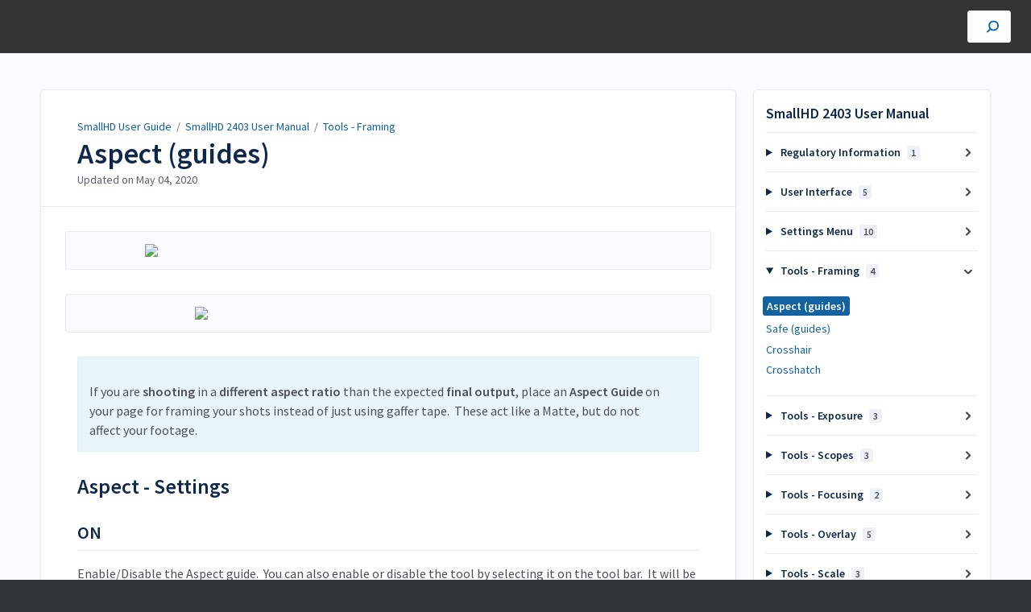

--- FILE ---
content_type: text/html; charset=utf-8
request_url: https://guide.smallhd.com/a/1145926-aspect-guides
body_size: 8562
content:
<!DOCTYPE html>
<html lang="en">
  <head>
    <meta content="IE=edge" http-equiv="X-UA-Compatible">
<meta content="text/html;charset=UTF-8" http-equiv="Content-Type">
<meta content="width=device-width, initial-scale=1" name="viewport">
<meta name="turbo-prefetch" content="false">
<title>Aspect (guides) | SmallHD 2403 User Manual | SmallHD User Guide</title>
<meta name='description' content=''>

  <meta name="csrf-param" content="authenticity_token" />
<meta name="csrf-token" content="G-vZN5dk2PKMlCF7uueNAb7w5sJCA-LHOGNwgIoHnBcaXCnQcVDoG3bdezuBiyeOKf_Wy6G7TafeCQ3gvKEqaw" />
  <meta name="csp-nonce" />

<link rel="stylesheet" href="https://fonts.googleapis.com/css?family=Source+Sans+Pro:300,400,400i,600" />
<link rel="stylesheet" crossorigin="anonymous" href="https://assets.screensteps.com/assets/themes/v3/site-e01975c7.css" data-turbo-track="reload" integrity="sha384-oC3kEflgqPj3aqsTPjuwuK1tRl/m9JfT8ughP/7WvzIR+4WK79lWIK7KbpTXRvAe" />
  <link href="https://media.screensteps.com/favicons/images/000/017/017/original/smallhd-favicon.png" rel="icon">
<script src="https://assets.screensteps.com/assets/jquery-9eb95fa6.js" crossorigin="anonymous" integrity="sha384-ZvpUoO/+PpLXR1lu4jmpXWu80pZlYUAfxl5NsBMWOEPSjUn/6Z/hRTt8+pR6L4N2"></script>
<script src="https://assets.screensteps.com/assets/application-b9655710.js" crossorigin="anonymous" defer="defer" data-turbo-track="reload" integrity="sha384-w+rw0s+RN+i7K0ttxDr43yp8spD6kqKioi4wpXPpRDI3xr/E3iTNXcn012A5YpBE"></script>



<style id="customSettings" title="customSettings">
  :root {
    --accent-color:                      #fcb13f;
    --article-count-background:          #e9ecef;
    --article-count-text:                #36393b;
    --continue-button-color:             #45abf9;
    --continue-button-text-color:        #ffffff;
    --continue-button-hover-color:       #1f96f8;
    --continue-button-border-color:      #1f96f8;
    --finished-button-color:             #45abf9;
    --finished-button-text-color:        #ffffff;
    --finished-button-hover-color:       #1F96F8;
    --finished-button-border-color:      #1f96f8;
    --foldable-section-background-color: #f6fbff;
    --foldable-section-hover-color:      #e3f2fe;
    --foldable-section-text-color:       #36393b;
    --footer-background-color:           #2f3535;
    --footer-text-color:                 #a7aeb2;
    --header-color:                      #0f284a;
    --link-color:                        #1261a1;
    --link-hover-color:                  #193145;
    --manual-title-color:                #ffffff;
    --nav-breadcrumb-color:              #ffffff;
    --nav-breadcrumb-hover-color:        #3ea9fc;
    --nav-color:                         #1f96f8;
    --nav-hover-color:                   #ffffff;
    --text-color:                        #4d5157;
    --text-color-light:                  #5b616d;
    --tile-color:                        #0f284a;
    --tile-text-color:                   #ffffff;
    --workflow-border-color:             #4a7fc8;

    --linear-gradient:                   linear-gradient(to right, #333333, #333333);
    --hero-background-image:             linear-gradient(to right, #333333, #333333);
    --text-container-opacity:            1.0;

    --logo-url:                          url(https://media.screensteps.com/account_assets/c49fe3e8c9/files/000/004/040/original/SmallHD_Horizontal%20Lockup_White.png);
    --logo-size:                         90%;
  }


</style>



  </head>
  <body id="body" class="site-article compact-toc" data-content-template="2019" data-controller="toaster">
    <header class="header header--gradient" data-controller="header">
  <div class="header__content">
    <button id="skip-to-main-content" aria-label="Skip to content" class="skip-to-main-content" tabindex="1" data-action="header#skipToContent">
      Skip to content
    </button>

    <h1 class="header__logo header__logo--image">
      <a role="button" tabindex="2" href="/">
        SmallHD User Guide
</a></h1>
      <turbo-frame data-turbo-permanent="true" id="header_nav" src="/header_nav" target="_top"></turbo-frame>

      <div class="header__search">
        <label
          for="cb-search"
          class="header__search-toggle">
          <span class="hidden">Search guides and tutorials...</span>
          <svg xmlns="http://www.w3.org/2000/svg" width="24" height="24" viewBox="0 0 24 24" role="img"><path d="M7.585 18.489L2.504 23.57A1.467 1.467 0 0 1 .43 21.496l5.081-5.081a10.22 10.22 0 0 1-2.044-6.149C3.467 4.596 8.064 0 13.734 0 19.404 0 24 4.596 24 10.266s-4.596 10.267-10.266 10.267a10.22 10.22 0 0 1-6.149-2.044zm6.149-.895a7.328 7.328 0 1 0 0-14.655 7.328 7.328 0 0 0 0 14.655z" fill="#3EA9FC" fill-rule="nonzero"></path></svg>
        </label>
        <input type="checkbox" id="cb-search" class="header__search-cb hidden" aria-hidden="true" />
        <form class="searchbar" role="search" action="/searches" accept-charset="UTF-8" method="get">
          <label for="text" class="hidden">Search guides and tutorials...</label>
          <input type="search" name="text" id="text" class="searchbar__input" placeholder="Search guides and tutorials..." autocomplete="off" data-action="quicksearch#search search-suggestions#search" aria-label="Search" tabindex="3" />
          <span class="searchbar__icon">
            <button value="Search" class="searchbar__wrapper" aria-label="Search" tabindex="4"><svg xmlns="http://www.w3.org/2000/svg" width="24" height="24" viewBox="0 0 24 24" role="img"><path d="M7.585 18.489L2.504 23.57A1.467 1.467 0 0 1 .43 21.496l5.081-5.081a10.22 10.22 0 0 1-2.044-6.149C3.467 4.596 8.064 0 13.734 0 19.404 0 24 4.596 24 10.266s-4.596 10.267-10.266 10.267a10.22 10.22 0 0 1-6.149-2.044zm6.149-.895a7.328 7.328 0 1 0 0-14.655 7.328 7.328 0 0 0 0 14.655z" fill="#3EA9FC" fill-rule="nonzero"></path></svg></button>
          </span>
            <div class="typeahead__wrapper" data-turbo-temporary>
  <ul class="typeahead__list" data-search-suggestions-target="results">
  </ul>
</div>


</form>      </div>
  </div>
</header>



    
<!-- 1 -->
<main class="main padding-top-md padding-bottom-lg--bp-md">
  <div class="container container--lg columns">
      <div aria-hidden="true" hidden class="sidebar sidebar--right sidebar--sm"></div>
    <div class="content" tabindex="-1" data-screensteps-article>
      <div class="article card ">
        <div class="article__header">
          <div class="breadcrumbs" role="navigation" aria-label="breadcrumb">
            <a class="breadcrumbs__item" href="/">SmallHD User Guide</a>
              &nbsp;/&nbsp;
                <a class="breadcrumbs__item" href="/m/shd2403">SmallHD 2403 User Manual</a>
                &nbsp;/&nbsp;
                <a class="breadcrumbs__item" href="/m/shd2403/c/305236">Tools - Framing</a>
          </div>
          <h1 class="article__title" tabindex="0">
            Aspect (guides)
          </h1>
          <p class="article__subtitle">
          <span class="article__subtitle_date">Updated on <time datetime="2020-05-04T15:06:04Z" data-local="time" data-format="%b %d, %Y">May 04, 2020</time></span>
          </p>
        </div>
        
<div class="article__content screensteps-article-content" data-controller="article photoswipe" data-article-id="1145926" data-article-type-id="0" data-space-id="18947" data-manual-id="90611" data-workflow="false" data-article-rewrite-links-value="true" data-article-base-path-value="/" data-photoswipe-article-id-value="1145926" data-article-author-action-outlet=".nav__item" data-checklist-article-id-value="1145926" data-workflow-article-id-value="1145926">
  
              <div class="screensteps-steps" data-role="steps-container" >
                    <div class="image">
  <img width="604" height="74" style="max-width: min(100%, 604px);" loading="lazy" data-action="click->photoswipe#open" data-photoswipe-target="photo" data-srcset="https://media.screensteps.com/image_assets/assets/001/127/843/original/cce598d6-f627-44da-b886-d96f62d29e01.png 604w" data-src="https://media.screensteps.com/image_assets/assets/001/127/843/original/cce598d6-f627-44da-b886-d96f62d29e01.png" data-sizes="auto" class="clickable lazyload" src="https://media.screensteps.com/image_assets/assets/001/127/843/original/cce598d6-f627-44da-b886-d96f62d29e01.png">
</div>

    <div class="image">
  <img width="480" height="270" style="max-width: min(100%, 480px);" loading="lazy" data-action="click->photoswipe#open" data-photoswipe-target="photo" class="clickable" src="https://media.screensteps.com/image_assets/assets/001/265/109/original/6098aa76-af07-4db3-bfb7-85fbb2536ff0.gif">
</div>

    <div class="instructions screensteps-textblock screensteps-wrapper--introduction screensteps-wrapper" tabindex="0" role="status" aria-label="introduction">
  <div id="text-content_63FC3800-ABAE-0135-51B0-06467EE270FA" class="text-block-content">
    <p>If you are <strong>shooting</strong> in a <strong>different aspect ratio</strong> than the expected <strong>final output</strong>, place an <strong>Aspect Guide</strong> on your page for framing your shots instead of just using gaffer tape. &nbsp;These act like a Matte, but do not affect your footage. &nbsp;</p>
  </div>
</div>
      <div class="step step-depth-1" data-step-uuid="63FE44B0-ABAE-0135-51C8-06467EE270FA">
      <h2 id="focus-assist-settings" tabindex="0">
        <a class="screensteps-anchor" tabindex="-1" aria-hidden="true" data-turbo="false" href="#focus-assist-settings"><svg xmlns="http://www.w3.org/2000/svg" width="16" height="16" viewBox="0 0 20 20" enable-background="new 0 0 20 20" role="img" aria-labelledby="aey3h30yzq96jb70aqg9expy0dkbe1s9"><title id="aey3h30yzq96jb70aqg9expy0dkbe1s9">Heading anchor</title><path d="M7.859 14.691l-.81.805c-.701.695-1.843.695-2.545 0-.336-.334-.521-.779-.521-1.252s.186-.916.521-1.252l2.98-2.955c.617-.613 1.779-1.515 2.626-.675.389.386 1.016.384 1.403-.005.385-.389.383-1.017-.006-1.402-1.438-1.428-3.566-1.164-5.419.675l-2.98 2.956c-.715.709-1.108 1.654-1.108 2.658 0 1.006.394 1.949 1.108 2.658.736.73 1.702 1.096 2.669 1.096.967 0 1.934-.365 2.669-1.096l.811-.805c.389-.385.391-1.012.005-1.4-.387-.388-1.014-.39-1.403-.006zm9.032-11.484c-1.547-1.534-3.709-1.617-5.139-.197l-1.009 1.002c-.389.386-.392 1.013-.006 1.401.386.389 1.013.391 1.402.005l1.01-1.001c.74-.736 1.711-.431 2.346.197.336.335.522.779.522 1.252s-.186.917-.522 1.251l-3.18 3.154c-1.454 1.441-2.136.766-2.427.477-.389-.386-1.016-.383-1.401.005-.386.389-.384 1.017.005 1.401.668.662 1.43.99 2.228.99.977 0 2.01-.492 2.993-1.467l3.18-3.153c.712-.71 1.107-1.654 1.107-2.658 0-1.005-.395-1.949-1.109-2.659z"></path></svg></a>
        Aspect - Settings
</h2>        <div class="step step-depth-2 child-step" data-step-uuid="63FE5920-ABAE-0135-51C9-06467EE270FA">
      <h3 id="on" tabindex="0">
        <a class="screensteps-anchor" tabindex="-1" aria-hidden="true" data-turbo="false" href="#on"><svg xmlns="http://www.w3.org/2000/svg" width="16" height="16" viewBox="0 0 20 20" enable-background="new 0 0 20 20" role="img" aria-labelledby="ajor009bgjwywmk4hb66gn5urv0n8q5h"><title id="ajor009bgjwywmk4hb66gn5urv0n8q5h">Heading anchor</title><path d="M7.859 14.691l-.81.805c-.701.695-1.843.695-2.545 0-.336-.334-.521-.779-.521-1.252s.186-.916.521-1.252l2.98-2.955c.617-.613 1.779-1.515 2.626-.675.389.386 1.016.384 1.403-.005.385-.389.383-1.017-.006-1.402-1.438-1.428-3.566-1.164-5.419.675l-2.98 2.956c-.715.709-1.108 1.654-1.108 2.658 0 1.006.394 1.949 1.108 2.658.736.73 1.702 1.096 2.669 1.096.967 0 1.934-.365 2.669-1.096l.811-.805c.389-.385.391-1.012.005-1.4-.387-.388-1.014-.39-1.403-.006zm9.032-11.484c-1.547-1.534-3.709-1.617-5.139-.197l-1.009 1.002c-.389.386-.392 1.013-.006 1.401.386.389 1.013.391 1.402.005l1.01-1.001c.74-.736 1.711-.431 2.346.197.336.335.522.779.522 1.252s-.186.917-.522 1.251l-3.18 3.154c-1.454 1.441-2.136.766-2.427.477-.389-.386-1.016-.383-1.401.005-.386.389-.384 1.017.005 1.401.668.662 1.43.99 2.228.99.977 0 2.01-.492 2.993-1.467l3.18-3.153c.712-.71 1.107-1.654 1.107-2.658 0-1.005-.395-1.949-1.109-2.659z"></path></svg></a>
        ON
</h3>      <div class="instructions screensteps-textblock" tabindex="0">
  <div id="text-content_63FE8050-ABAE-0135-51CB-06467EE270FA" class="text-block-content">
    <p>Enable/Disable the Aspect guide. &nbsp;You can also enable or disable the tool by selecting it on the tool bar. &nbsp;It will be Green when enabled &nbsp;and Grey when disabled.</p>
  </div>
</div>
</div>
        <div class="step step-depth-2 child-step" data-step-uuid="f610a602-ec7e-4e96-9dff-3edc841dba5f">
      <h3 id="ratio" tabindex="0">
        <a class="screensteps-anchor" tabindex="-1" aria-hidden="true" data-turbo="false" href="#ratio"><svg xmlns="http://www.w3.org/2000/svg" width="16" height="16" viewBox="0 0 20 20" enable-background="new 0 0 20 20" role="img" aria-labelledby="atu99zgv3jrdazrmnm47pzl0gl5i6lq3"><title id="atu99zgv3jrdazrmnm47pzl0gl5i6lq3">Heading anchor</title><path d="M7.859 14.691l-.81.805c-.701.695-1.843.695-2.545 0-.336-.334-.521-.779-.521-1.252s.186-.916.521-1.252l2.98-2.955c.617-.613 1.779-1.515 2.626-.675.389.386 1.016.384 1.403-.005.385-.389.383-1.017-.006-1.402-1.438-1.428-3.566-1.164-5.419.675l-2.98 2.956c-.715.709-1.108 1.654-1.108 2.658 0 1.006.394 1.949 1.108 2.658.736.73 1.702 1.096 2.669 1.096.967 0 1.934-.365 2.669-1.096l.811-.805c.389-.385.391-1.012.005-1.4-.387-.388-1.014-.39-1.403-.006zm9.032-11.484c-1.547-1.534-3.709-1.617-5.139-.197l-1.009 1.002c-.389.386-.392 1.013-.006 1.401.386.389 1.013.391 1.402.005l1.01-1.001c.74-.736 1.711-.431 2.346.197.336.335.522.779.522 1.252s-.186.917-.522 1.251l-3.18 3.154c-1.454 1.441-2.136.766-2.427.477-.389-.386-1.016-.383-1.401.005-.386.389-.384 1.017.005 1.401.668.662 1.43.99 2.228.99.977 0 2.01-.492 2.993-1.467l3.18-3.153c.712-.71 1.107-1.654 1.107-2.658 0-1.005-.395-1.949-1.109-2.659z"></path></svg></a>
        RATIO
</h3>      <div class="instructions screensteps-textblock" tabindex="0">
  <div id="text-content_bb5ec0b8-fc13-4e4b-8505-2c6ead734cc4" class="text-block-content">
    <p>Select the aspect ratio you wish to visualize with the guide.&nbsp;&nbsp;There are several presets that you can use. &nbsp;If none of these meet your needs, you can create your own with the Custom setting if using a non-standard ratio.<br><br>Custom Ratio (x.xx : 1) will open two new menu options:<br>WIDTH - This sill translate as a % from left to right. &nbsp;<br>HEIGHT - This will translate as a % from top to bottom of the frame. </p>
  </div>
</div>
        <div class="step step-depth-3 child-step" data-step-uuid="f4ff27be-42bd-446e-bf0e-307ecd155e4d">
      <h4 id="width" tabindex="0">
        <a class="screensteps-anchor" tabindex="-1" aria-hidden="true" data-turbo="false" href="#width"><svg xmlns="http://www.w3.org/2000/svg" width="16" height="16" viewBox="0 0 20 20" enable-background="new 0 0 20 20" role="img" aria-labelledby="a9vk9p58df49bxcv3pfz5u92gwsub70q"><title id="a9vk9p58df49bxcv3pfz5u92gwsub70q">Heading anchor</title><path d="M7.859 14.691l-.81.805c-.701.695-1.843.695-2.545 0-.336-.334-.521-.779-.521-1.252s.186-.916.521-1.252l2.98-2.955c.617-.613 1.779-1.515 2.626-.675.389.386 1.016.384 1.403-.005.385-.389.383-1.017-.006-1.402-1.438-1.428-3.566-1.164-5.419.675l-2.98 2.956c-.715.709-1.108 1.654-1.108 2.658 0 1.006.394 1.949 1.108 2.658.736.73 1.702 1.096 2.669 1.096.967 0 1.934-.365 2.669-1.096l.811-.805c.389-.385.391-1.012.005-1.4-.387-.388-1.014-.39-1.403-.006zm9.032-11.484c-1.547-1.534-3.709-1.617-5.139-.197l-1.009 1.002c-.389.386-.392 1.013-.006 1.401.386.389 1.013.391 1.402.005l1.01-1.001c.74-.736 1.711-.431 2.346.197.336.335.522.779.522 1.252s-.186.917-.522 1.251l-3.18 3.154c-1.454 1.441-2.136.766-2.427.477-.389-.386-1.016-.383-1.401.005-.386.389-.384 1.017.005 1.401.668.662 1.43.99 2.228.99.977 0 2.01-.492 2.993-1.467l3.18-3.153c.712-.71 1.107-1.654 1.107-2.658 0-1.005-.395-1.949-1.109-2.659z"></path></svg></a>
        STYLE
</h4>      <div class="instructions screensteps-textblock" tabindex="0">
  <div id="text-content_a13fd492-1832-4628-a560-394e0c9331a7" class="text-block-content">
    <p>You have two options. &nbsp;<br>MATTE - &nbsp; will give you "bars" over the top of the image.<br>LINE - Will have a 2-3 Pixel line, like a guide line, showing you the edges of the aspect you have selected.</p>
  </div>
</div>
</div>
</div>
      <div class="instructions screensteps-textblock" tabindex="0">
  <div id="text-content_8f67f71b-fcce-49b5-9b40-ca04d8adad39" class="text-block-content">
    <p>*Line style may be more helpful when needing to see very clearly what is outside the active area as it will not get ‘painted’ over as it does with solid color.</p>
  </div>
</div>
        <div class="step step-depth-2 child-step" data-step-uuid="6bd8e219-114b-4999-be2c-c7e918c85178">
      <h3 id="color" tabindex="0">
        <a class="screensteps-anchor" tabindex="-1" aria-hidden="true" data-turbo="false" href="#color"><svg xmlns="http://www.w3.org/2000/svg" width="16" height="16" viewBox="0 0 20 20" enable-background="new 0 0 20 20" role="img" aria-labelledby="a5x5zfncty843epe7b6p30xwjj9qd3hj"><title id="a5x5zfncty843epe7b6p30xwjj9qd3hj">Heading anchor</title><path d="M7.859 14.691l-.81.805c-.701.695-1.843.695-2.545 0-.336-.334-.521-.779-.521-1.252s.186-.916.521-1.252l2.98-2.955c.617-.613 1.779-1.515 2.626-.675.389.386 1.016.384 1.403-.005.385-.389.383-1.017-.006-1.402-1.438-1.428-3.566-1.164-5.419.675l-2.98 2.956c-.715.709-1.108 1.654-1.108 2.658 0 1.006.394 1.949 1.108 2.658.736.73 1.702 1.096 2.669 1.096.967 0 1.934-.365 2.669-1.096l.811-.805c.389-.385.391-1.012.005-1.4-.387-.388-1.014-.39-1.403-.006zm9.032-11.484c-1.547-1.534-3.709-1.617-5.139-.197l-1.009 1.002c-.389.386-.392 1.013-.006 1.401.386.389 1.013.391 1.402.005l1.01-1.001c.74-.736 1.711-.431 2.346.197.336.335.522.779.522 1.252s-.186.917-.522 1.251l-3.18 3.154c-1.454 1.441-2.136.766-2.427.477-.389-.386-1.016-.383-1.401.005-.386.389-.384 1.017.005 1.401.668.662 1.43.99 2.228.99.977 0 2.01-.492 2.993-1.467l3.18-3.153c.712-.71 1.107-1.654 1.107-2.658 0-1.005-.395-1.949-1.109-2.659z"></path></svg></a>
        Color
</h3>      <div class="instructions screensteps-textblock" tabindex="0">
  <div id="text-content_8191b3f9-65de-4f92-a824-ad44330e2da7" class="text-block-content">
    <p>Define the color of the overlay area if using ‘MATTE’ style or define the color of the border when using ‘LINE’ <a href="#style" target="">style</a>.</p>
  </div>
</div>
</div>
        <div class="step step-depth-2 child-step" data-step-uuid="94c9c03a-fa10-47e9-911d-9cf5eafdb8ed">
      <h3 id="opacity" tabindex="0">
        <a class="screensteps-anchor" tabindex="-1" aria-hidden="true" data-turbo="false" href="#opacity"><svg xmlns="http://www.w3.org/2000/svg" width="16" height="16" viewBox="0 0 20 20" enable-background="new 0 0 20 20" role="img" aria-labelledby="aaiiihn4oobhfirbvmkysep6opuwkxjq"><title id="aaiiihn4oobhfirbvmkysep6opuwkxjq">Heading anchor</title><path d="M7.859 14.691l-.81.805c-.701.695-1.843.695-2.545 0-.336-.334-.521-.779-.521-1.252s.186-.916.521-1.252l2.98-2.955c.617-.613 1.779-1.515 2.626-.675.389.386 1.016.384 1.403-.005.385-.389.383-1.017-.006-1.402-1.438-1.428-3.566-1.164-5.419.675l-2.98 2.956c-.715.709-1.108 1.654-1.108 2.658 0 1.006.394 1.949 1.108 2.658.736.73 1.702 1.096 2.669 1.096.967 0 1.934-.365 2.669-1.096l.811-.805c.389-.385.391-1.012.005-1.4-.387-.388-1.014-.39-1.403-.006zm9.032-11.484c-1.547-1.534-3.709-1.617-5.139-.197l-1.009 1.002c-.389.386-.392 1.013-.006 1.401.386.389 1.013.391 1.402.005l1.01-1.001c.74-.736 1.711-.431 2.346.197.336.335.522.779.522 1.252s-.186.917-.522 1.251l-3.18 3.154c-1.454 1.441-2.136.766-2.427.477-.389-.386-1.016-.383-1.401.005-.386.389-.384 1.017.005 1.401.668.662 1.43.99 2.228.99.977 0 2.01-.492 2.993-1.467l3.18-3.153c.712-.71 1.107-1.654 1.107-2.658 0-1.005-.395-1.949-1.109-2.659z"></path></svg></a>
        Opacity
</h3>      <div class="instructions screensteps-textblock" tabindex="0">
  <div id="text-content_1d42bf66-4b43-4a4f-b901-b0b6831b97a9" class="text-block-content">
    <p>Adjusts the opacity/transparency of the matte area or line borders depending on the chosen <a href="#style" target="">Style</a>.</p>
  </div>
</div>
</div>
</div>
      <div class="step step-depth-1" data-step-uuid="63FD1F70-ABAE-0135-51BA-06467EE270FA">
      <h2 id="focus-assist-quick-start" tabindex="0">
        <a class="screensteps-anchor" tabindex="-1" aria-hidden="true" data-turbo="false" href="#focus-assist-quick-start"><svg xmlns="http://www.w3.org/2000/svg" width="16" height="16" viewBox="0 0 20 20" enable-background="new 0 0 20 20" role="img" aria-labelledby="af0awjg63s0byu4wjlgekj9n4cv1xoq"><title id="af0awjg63s0byu4wjlgekj9n4cv1xoq">Heading anchor</title><path d="M7.859 14.691l-.81.805c-.701.695-1.843.695-2.545 0-.336-.334-.521-.779-.521-1.252s.186-.916.521-1.252l2.98-2.955c.617-.613 1.779-1.515 2.626-.675.389.386 1.016.384 1.403-.005.385-.389.383-1.017-.006-1.402-1.438-1.428-3.566-1.164-5.419.675l-2.98 2.956c-.715.709-1.108 1.654-1.108 2.658 0 1.006.394 1.949 1.108 2.658.736.73 1.702 1.096 2.669 1.096.967 0 1.934-.365 2.669-1.096l.811-.805c.389-.385.391-1.012.005-1.4-.387-.388-1.014-.39-1.403-.006zm9.032-11.484c-1.547-1.534-3.709-1.617-5.139-.197l-1.009 1.002c-.389.386-.392 1.013-.006 1.401.386.389 1.013.391 1.402.005l1.01-1.001c.74-.736 1.711-.431 2.346.197.336.335.522.779.522 1.252s-.186.917-.522 1.251l-3.18 3.154c-1.454 1.441-2.136.766-2.427.477-.389-.386-1.016-.383-1.401.005-.386.389-.384 1.017.005 1.401.668.662 1.43.99 2.228.99.977 0 2.01-.492 2.993-1.467l3.18-3.153c.712-.71 1.107-1.654 1.107-2.658 0-1.005-.395-1.949-1.109-2.659z"></path></svg></a>
        Aspect - Quick Start
</h2>      <div class="instructions screensteps-textblock screensteps-wrapper--introduction screensteps-wrapper" tabindex="0" role="status" aria-label="introduction">
  <div id="text-content_63FD31E0-ABAE-0135-51BB-06467EE270FA" class="text-block-content">
    <p>For this example we will be preparing for a <strong>cinemascope (2.39:1)</strong> aspect ratio while filming in standard <strong>16x9</strong>. &nbsp;This means we wish to visualize the top and bottom of the image being cropped for the final product via <strong>Aspect Guides</strong>.</p>
  </div>
</div>
      <div class="instructions screensteps-textblock" tabindex="0">
  <div id="text-content_63FD4630-ABAE-0135-51BC-06467EE270FA" class="text-block-content">
    <p>From any page, <strong>click the joystick</strong> or <strong>tap the screen</strong> on a touchscreen monitor and select <strong>‘Add New Tool’</strong></p>
  </div>
</div>
      <div class="image">
  <img width="445" height="179" style="max-width: min(100%, 445px);" loading="lazy" data-action="click->photoswipe#open" data-photoswipe-target="photo" data-srcset="https://media.screensteps.com/image_assets/assets/001/265/137/original/b72909b6-a974-413e-b55f-f2930b63303b.png 445w" data-src="https://media.screensteps.com/image_assets/assets/001/265/137/original/b72909b6-a974-413e-b55f-f2930b63303b.png" data-sizes="auto" class="clickable lazyload" src="https://media.screensteps.com/image_assets/assets/001/265/137/original/b72909b6-a974-413e-b55f-f2930b63303b.png">
</div>

      <div class="instructions screensteps-textblock" tabindex="0">
  <div id="text-content_2abffa2a-21ee-486f-b9d0-b409d149dc75" class="text-block-content">
    <p>Navigate to <span style="color:rgb(255,0,0);"><strong>Frame</strong></span> &gt; <span style="color:rgb(255,0,0);"><strong>Aspect</strong></span> and select the <span style="color:rgb(255,0,0);"><strong>'+'</strong></span> to add it to the current page.</p>
  </div>
</div>
      <div class="image">
  <img width="692" height="391" style="max-width: min(100%, 692px);" loading="lazy" data-action="click->photoswipe#open" data-photoswipe-target="photo" data-srcset="https://media.screensteps.com/image_assets/assets/001/265/139/original/f668a29a-b4f2-42b6-aa92-d8cdf6736484.png 692w" data-src="https://media.screensteps.com/image_assets/assets/001/265/139/original/f668a29a-b4f2-42b6-aa92-d8cdf6736484.png" data-sizes="auto" class="clickable lazyload" src="https://media.screensteps.com/image_assets/assets/001/265/139/original/f668a29a-b4f2-42b6-aa92-d8cdf6736484.png">
</div>

      <div class="instructions screensteps-textblock" tabindex="0">
  <div id="text-content_63FD6E90-ABAE-0135-51BE-06467EE270FA" class="text-block-content">
    <p>Once added you can <strong>edit</strong> the settings by <span style="color:rgb(255,0,0);"><strong>navigating right</strong></span> or <span style="color:rgb(255,0,0);"><strong>tapping the right arrow</strong></span> when ‘Aspect’ is highlighted.</p>
  </div>
</div>
      <div class="image">
  <a tabindex="-1" data-photoswipe-target="photo" data-action="photoswipe#open" data-width="948" data-height="535" data-image-id="1265135" href="https://media.screensteps.com/image_assets/assets/001/265/135/original/a06760bf-c89a-4fd0-91bd-f640b6acc815.png"><img width="948" height="535" style="max-width: min(100%, 948px);" loading="lazy" data-srcset="https://media.screensteps.com/image_assets/assets/001/265/135/original/a06760bf-c89a-4fd0-91bd-f640b6acc815.png 948w" data-src="https://media.screensteps.com/image_assets/assets/001/265/135/original/a06760bf-c89a-4fd0-91bd-f640b6acc815.png" data-sizes="auto" class=" lazyload" src="https://media.screensteps.com/image_assets/assets/001/265/135/original/a06760bf-c89a-4fd0-91bd-f640b6acc815.png"><span class="preview_image" aria-label="Zoom image: "></span></a>
</div>

      <div class="instructions screensteps-textblock" tabindex="0">
  <div id="text-content_63FD95E0-ABAE-0135-51C0-06467EE270FA" class="text-block-content">
    <p>The <strong>default</strong> setting is for previewing a <strong>4:3</strong> aspect ratio for older TVs. &nbsp;Select <span style="color:rgb(255,0,0);"><strong>'Ratio'</strong></span> and change it to <span style="color:rgb(255,0,0);"><strong>2:39</strong></span> to see the black bars switch to a horizontal configuration.</p>
  </div>
</div>
      <div class="image">
  <img width="665" height="376" style="max-width: min(100%, 665px);" loading="lazy" data-action="click->photoswipe#open" data-photoswipe-target="photo" data-srcset="https://media.screensteps.com/image_assets/assets/001/265/148/original/f3a2c8c6-6601-499e-9116-13f494fff2b2.png 665w" data-src="https://media.screensteps.com/image_assets/assets/001/265/148/original/f3a2c8c6-6601-499e-9116-13f494fff2b2.png" data-sizes="auto" class="clickable lazyload" src="https://media.screensteps.com/image_assets/assets/001/265/148/original/f3a2c8c6-6601-499e-9116-13f494fff2b2.png">
</div>

      <div class="instructions screensteps-textblock" tabindex="0">
  <div id="text-content_63FDBC90-ABAE-0135-51C2-06467EE270FA" class="text-block-content">
    <p>By default the bars are set to 50% opacity; adjust <strong>'style'</strong> and <strong>'opacity'</strong> to taste for whatever you find most viewable. &nbsp;Here I set the opacity to 80% to keep the off-screen areas from being distracting.</p>
  </div>
</div>
      <div class="instructions screensteps-textblock screensteps-wrapper--tip screensteps-wrapper" tabindex="0" role="status" aria-label="tip">
  <div id="text-content_63FDD0D0-ABAE-0135-51C3-06467EE270FA" class="text-block-content">
    <p>If your production relies on boom audio, you can use the top and bottom dead zones to give your boom operator a 'grace area' for getting close-but-not-too-close.</p>
  </div>
</div>
      <div class="image">
  <img width="668" height="378" style="max-width: min(100%, 668px);" loading="lazy" data-action="click->photoswipe#open" data-photoswipe-target="photo" data-srcset="https://media.screensteps.com/image_assets/assets/001/265/151/original/7e973607-a090-4789-ab21-5223bbb2844f.png 668w" data-src="https://media.screensteps.com/image_assets/assets/001/265/151/original/7e973607-a090-4789-ab21-5223bbb2844f.png" data-sizes="auto" class="clickable lazyload" src="https://media.screensteps.com/image_assets/assets/001/265/151/original/7e973607-a090-4789-ab21-5223bbb2844f.png">
</div>

</div>

              </div>


  


</div>        
      </div>
        <div class="article__actions" data-role="next-previous-nav">
  <div class="article__actions-prev">
      <a class="article__actions-link" href="/a/1683229-color-pipe">
        <span class="article__actions-label">
          <svg xmlns="http://www.w3.org/2000/svg" width="17" height="12" viewBox="0 0 17 12" aria-hidden="true" role="img" aria-labelledby="ame270mar64p4sp7sv03bqeer0u49mcl"><title id="ame270mar64p4sp7sv03bqeer0u49mcl">Checklist item</title><g fill="none" fill-rule="evenodd"><path d="M10.446 10.646a.5.5 0 0 1 0-.707L14.386 6l-3.94-3.94a.5.5 0 0 1 0-.706l.708-.708a.5.5 0 0 1 .707 0l5 5a.5.5 0 0 1 0 .708l-5 5a.5.5 0 0 1-.707 0l-.708-.708zM8.5 5h1a.5.5 0 0 1 .5.5v1a.5.5 0 0 1-.5.5h-1a.5.5 0 0 1-.5-.5v-1a.5.5 0 0 1 .5-.5zm-4 0h1a.5.5 0 0 1 .5.5v1a.5.5 0 0 1-.5.5h-1a.5.5 0 0 1-.5-.5v-1a.5.5 0 0 1 .5-.5zm-4 0h1a.5.5 0 0 1 .5.5v1a.5.5 0 0 1-.5.5h-1a.5.5 0 0 1-.5-.5v-1A.5.5 0 0 1 .5 5z" fill="currentColor"></path></g></svg>
          Previous Article
        </span>
        <span class="article__actions-content" title="Color Pipe">
          Color Pipe
        </span>
</a>  </div>
  <div class="article__actions-next">
      <a class="article__actions-link" href="/a/1145927-safe-guides">
        <span class="article__actions-label">
          Next Article
          <svg xmlns="http://www.w3.org/2000/svg" width="17" height="12" viewBox="0 0 17 12" aria-hidden="true" role="img" aria-labelledby="adybiub2vm3bborogu42b7fjj1baqnnf"><title id="adybiub2vm3bborogu42b7fjj1baqnnf">Checklist item</title><g fill="none" fill-rule="evenodd"><path d="M10.446 10.646a.5.5 0 0 1 0-.707L14.386 6l-3.94-3.94a.5.5 0 0 1 0-.706l.708-.708a.5.5 0 0 1 .707 0l5 5a.5.5 0 0 1 0 .708l-5 5a.5.5 0 0 1-.707 0l-.708-.708zM8.5 5h1a.5.5 0 0 1 .5.5v1a.5.5 0 0 1-.5.5h-1a.5.5 0 0 1-.5-.5v-1a.5.5 0 0 1 .5-.5zm-4 0h1a.5.5 0 0 1 .5.5v1a.5.5 0 0 1-.5.5h-1a.5.5 0 0 1-.5-.5v-1a.5.5 0 0 1 .5-.5zm-4 0h1a.5.5 0 0 1 .5.5v1a.5.5 0 0 1-.5.5h-1a.5.5 0 0 1-.5-.5v-1A.5.5 0 0 1 .5 5z" fill="currentColor"></path></g></svg>
        </span>
        <span class="article__actions-content" title="Safe (guides)">
          Safe (guides)
        </span>
</a>  </div>
</div>

    </div>
      <div class="sidebar sidebar--right sidebar--sm no-padding-x--bp-md">
        <div class="sidebar__links card">
          
                <div
  class="sidebar__chapters"
  data-controller="sidebar-chapters"
  data-sidebar-chapters-chapter-value="305236"
  data-sidebar-chapters-lesson-value="1145926"
>
    <h3 class="sidebar__heading">SmallHD 2403 User Manual</h3>
      <details class="sidebar__chapter sidebar__collapse" data-role="sidebar-chapter"
               data-chapter-id="313414"
               data-controller="details sidebar-chapter"
               data-action="toggle->sidebar-chapter#updateAria">
        <summary class="sidebar__chapter_link sidebar__collapse_toggle">
          Regulatory Information
          <span class="sidebar__menu_counter" data-sidebar-chapter-target="counter">1</span>
        </summary>
        <ul>
            <li data-article-id="1166356" data-role="sidebar-chapter-article">
              <a class="sidebar__link" data-role="nested-chapter-articles" href="/a/1166356-legal-information">Legal Information</a>
            </li>
        </ul>
      </details>
      <details class="sidebar__chapter sidebar__collapse" data-role="sidebar-chapter"
               data-chapter-id="305234"
               data-controller="details sidebar-chapter"
               data-action="toggle->sidebar-chapter#updateAria">
        <summary class="sidebar__chapter_link sidebar__collapse_toggle">
          User Interface
          <span class="sidebar__menu_counter" data-sidebar-chapter-target="counter">5</span>
        </summary>
        <ul>
            <li data-article-id="1145912" data-role="sidebar-chapter-article">
              <a class="sidebar__link" data-role="nested-chapter-articles" href="/a/1145912-user-interface-quick-start-joystick-and-custom-function-buttons">User Interface Quick-Start (Joystick and Custom Function Buttons)</a>
            </li>
            <li data-article-id="1145913" data-role="sidebar-chapter-article">
              <a class="sidebar__link" data-role="nested-chapter-articles" href="/a/1145913-working-with-pages">Working with Pages</a>
            </li>
            <li data-article-id="1145915" data-role="sidebar-chapter-article">
              <a class="sidebar__link" data-role="nested-chapter-articles" href="/a/1145915-output-preview-page">Output Preview Page</a>
            </li>
            <li data-article-id="1248865" data-role="sidebar-chapter-article">
              <a class="sidebar__link" data-role="nested-chapter-articles" href="/a/1248865-multi-view-page-setup">Multi-View Page Setup</a>
            </li>
            <li data-article-id="1145914" data-role="sidebar-chapter-article">
              <a class="sidebar__link" data-role="nested-chapter-articles" href="/a/1145914-pixel-zoom">Pixel Zoom</a>
            </li>
        </ul>
      </details>
      <details class="sidebar__chapter sidebar__collapse" data-role="sidebar-chapter"
               data-chapter-id="305235"
               data-controller="details sidebar-chapter"
               data-action="toggle->sidebar-chapter#updateAria">
        <summary class="sidebar__chapter_link sidebar__collapse_toggle">
          Settings Menu
          <span class="sidebar__menu_counter" data-sidebar-chapter-target="counter">10</span>
        </summary>
        <ul>
            <li data-article-id="1145917" data-role="sidebar-chapter-article">
              <a class="sidebar__link" data-role="nested-chapter-articles" href="/a/1145917-tutorial-for-joystick-monitors-section">Tutorial for Joystick Monitors (section)</a>
            </li>
            <li data-article-id="1145918" data-role="sidebar-chapter-article">
              <a class="sidebar__link" data-role="nested-chapter-articles" href="/a/1145918-input-config-output">Input Config/Output</a>
            </li>
            <li data-article-id="1145919" data-role="sidebar-chapter-article">
              <a class="sidebar__link" data-role="nested-chapter-articles" href="/a/1145919-backlight">Backlight</a>
            </li>
            <li data-article-id="1145920" data-role="sidebar-chapter-article">
              <a class="sidebar__link" data-role="nested-chapter-articles" href="/a/1145920-controls">Controls</a>
            </li>
            <li data-article-id="1145921" data-role="sidebar-chapter-article">
              <a class="sidebar__link" data-role="nested-chapter-articles" href="/a/1145921-capture">Capture</a>
            </li>
            <li data-article-id="1145922" data-role="sidebar-chapter-article">
              <a class="sidebar__link" data-role="nested-chapter-articles" href="/a/1145922-accessories">Accessories</a>
            </li>
            <li data-article-id="1145923" data-role="sidebar-chapter-article">
              <a class="sidebar__link" data-role="nested-chapter-articles" href="/a/1145923-interface">Interface</a>
            </li>
            <li data-article-id="1145924" data-role="sidebar-chapter-article">
              <a class="sidebar__link" data-role="nested-chapter-articles" href="/a/1145924-user">User</a>
            </li>
            <li data-article-id="1145925" data-role="sidebar-chapter-article">
              <a class="sidebar__link" data-role="nested-chapter-articles" href="/a/1145925-system">System</a>
            </li>
            <li data-article-id="1683229" data-role="sidebar-chapter-article">
              <a class="sidebar__link" data-role="nested-chapter-articles" href="/a/1683229-color-pipe">Color Pipe</a>
            </li>
        </ul>
      </details>
      <details class="sidebar__chapter sidebar__collapse" data-role="sidebar-chapter"
               data-chapter-id="305236"
               data-controller="details sidebar-chapter"
               data-action="toggle->sidebar-chapter#updateAria">
        <summary class="sidebar__chapter_link sidebar__collapse_toggle">
          Tools - Framing
          <span class="sidebar__menu_counter" data-sidebar-chapter-target="counter">4</span>
        </summary>
        <ul>
            <li data-article-id="1145926" data-role="sidebar-chapter-article">
              <a class="sidebar__link" data-role="nested-chapter-articles" href="/a/1145926-aspect-guides">Aspect (guides)</a>
            </li>
            <li data-article-id="1145927" data-role="sidebar-chapter-article">
              <a class="sidebar__link" data-role="nested-chapter-articles" href="/a/1145927-safe-guides">Safe (guides)</a>
            </li>
            <li data-article-id="1145928" data-role="sidebar-chapter-article">
              <a class="sidebar__link" data-role="nested-chapter-articles" href="/a/1145928-crosshair">Crosshair</a>
            </li>
            <li data-article-id="1145929" data-role="sidebar-chapter-article">
              <a class="sidebar__link" data-role="nested-chapter-articles" href="/a/1145929-crosshatch">Crosshatch</a>
            </li>
        </ul>
      </details>
      <details class="sidebar__chapter sidebar__collapse" data-role="sidebar-chapter"
               data-chapter-id="305237"
               data-controller="details sidebar-chapter"
               data-action="toggle->sidebar-chapter#updateAria">
        <summary class="sidebar__chapter_link sidebar__collapse_toggle">
          Tools - Exposure
          <span class="sidebar__menu_counter" data-sidebar-chapter-target="counter">3</span>
        </summary>
        <ul>
            <li data-article-id="1145931" data-role="sidebar-chapter-article">
              <a class="sidebar__link" data-role="nested-chapter-articles" href="/a/1145931-exposure-assist-false-color">Exposure Assist (False Color)</a>
            </li>
            <li data-article-id="1145932" data-role="sidebar-chapter-article">
              <a class="sidebar__link" data-role="nested-chapter-articles" href="/a/1145932-zebra">Zebra</a>
            </li>
            <li data-article-id="1145933" data-role="sidebar-chapter-article">
              <a class="sidebar__link" data-role="nested-chapter-articles" href="/a/1145933-color-picker">Color Picker</a>
            </li>
        </ul>
      </details>
      <details class="sidebar__chapter sidebar__collapse" data-role="sidebar-chapter"
               data-chapter-id="305238"
               data-controller="details sidebar-chapter"
               data-action="toggle->sidebar-chapter#updateAria">
        <summary class="sidebar__chapter_link sidebar__collapse_toggle">
          Tools - Scopes
          <span class="sidebar__menu_counter" data-sidebar-chapter-target="counter">3</span>
        </summary>
        <ul>
            <li data-article-id="1145934" data-role="sidebar-chapter-article">
              <a class="sidebar__link" data-role="nested-chapter-articles" href="/a/1145934-histogram">Histogram</a>
            </li>
            <li data-article-id="1145935" data-role="sidebar-chapter-article">
              <a class="sidebar__link" data-role="nested-chapter-articles" href="/a/1145935-waveform">Waveform</a>
            </li>
            <li data-article-id="1145936" data-role="sidebar-chapter-article">
              <a class="sidebar__link" data-role="nested-chapter-articles" href="/a/1145936-vectorscope">Vectorscope</a>
            </li>
        </ul>
      </details>
      <details class="sidebar__chapter sidebar__collapse" data-role="sidebar-chapter"
               data-chapter-id="305239"
               data-controller="details sidebar-chapter"
               data-action="toggle->sidebar-chapter#updateAria">
        <summary class="sidebar__chapter_link sidebar__collapse_toggle">
          Tools - Focusing
          <span class="sidebar__menu_counter" data-sidebar-chapter-target="counter">2</span>
        </summary>
        <ul>
            <li data-article-id="1145939" data-role="sidebar-chapter-article">
              <a class="sidebar__link" data-role="nested-chapter-articles" href="/a/1145939-focus-assist">Focus Assist</a>
            </li>
            <li data-article-id="1145940" data-role="sidebar-chapter-article">
              <a class="sidebar__link" data-role="nested-chapter-articles" href="/a/1145940-peaking">Peaking</a>
            </li>
        </ul>
      </details>
      <details class="sidebar__chapter sidebar__collapse" data-role="sidebar-chapter"
               data-chapter-id="305240"
               data-controller="details sidebar-chapter"
               data-action="toggle->sidebar-chapter#updateAria">
        <summary class="sidebar__chapter_link sidebar__collapse_toggle">
          Tools - Overlay
          <span class="sidebar__menu_counter" data-sidebar-chapter-target="counter">5</span>
        </summary>
        <ul>
            <li data-article-id="1145942" data-role="sidebar-chapter-article">
              <a class="sidebar__link" data-role="nested-chapter-articles" href="/a/1145942-look-3d-lut">Look (3D LUT)</a>
            </li>
            <li data-article-id="1145943" data-role="sidebar-chapter-article">
              <a class="sidebar__link" data-role="nested-chapter-articles" href="/a/1145943-image-overlay">Image Overlay</a>
            </li>
            <li data-article-id="1145944" data-role="sidebar-chapter-article">
              <a class="sidebar__link" data-role="nested-chapter-articles" href="/a/1145944-image-capture">Image Capture</a>
            </li>
            <li data-article-id="1145945" data-role="sidebar-chapter-article">
              <a class="sidebar__link" data-role="nested-chapter-articles" href="/a/1145945-audio-meters">Audio Meters</a>
            </li>
            <li data-article-id="1145946" data-role="sidebar-chapter-article">
              <a class="sidebar__link" data-role="nested-chapter-articles" href="/a/1145946-metadata">Metadata</a>
            </li>
        </ul>
      </details>
      <details class="sidebar__chapter sidebar__collapse" data-role="sidebar-chapter"
               data-chapter-id="305241"
               data-controller="details sidebar-chapter"
               data-action="toggle->sidebar-chapter#updateAria">
        <summary class="sidebar__chapter_link sidebar__collapse_toggle">
          Tools - Scale
          <span class="sidebar__menu_counter" data-sidebar-chapter-target="counter">3</span>
        </summary>
        <ul>
            <li data-article-id="1145947" data-role="sidebar-chapter-article">
              <a class="sidebar__link" data-role="nested-chapter-articles" href="/a/1145947-crop-scale">Crop &amp; Scale</a>
            </li>
            <li data-article-id="1145948" data-role="sidebar-chapter-article">
              <a class="sidebar__link" data-role="nested-chapter-articles" href="/a/1145948-size-position">Size &amp; Position</a>
            </li>
            <li data-article-id="1146804" data-role="sidebar-chapter-article">
              <a class="sidebar__link" data-role="nested-chapter-articles" href="/a/1146804-anamorphic">Anamorphic</a>
            </li>
        </ul>
      </details>
      <details class="sidebar__chapter sidebar__collapse" data-role="sidebar-chapter"
               data-chapter-id="305242"
               data-controller="details sidebar-chapter"
               data-action="toggle->sidebar-chapter#updateAria">
        <summary class="sidebar__chapter_link sidebar__collapse_toggle">
          Tools - Addons
          <span class="sidebar__menu_counter" data-sidebar-chapter-target="counter">2</span>
        </summary>
        <ul>
            <li data-article-id="1248549" data-role="sidebar-chapter-article">
              <a class="sidebar__link" data-role="nested-chapter-articles" href="/a/1248549-rt-teradek-motion-overlay">RT Teradek Motion Overlay</a>
            </li>
            <li data-article-id="1248550" data-role="sidebar-chapter-article">
              <a class="sidebar__link" data-role="nested-chapter-articles" href="/a/1248550-shotover-gimbal-overlay">Shotover Gimbal Overlay</a>
            </li>
        </ul>
      </details>
      <details class="sidebar__chapter sidebar__collapse" data-role="sidebar-chapter"
               data-chapter-id="305243"
               data-controller="details sidebar-chapter"
               data-action="toggle->sidebar-chapter#updateAria">
        <summary class="sidebar__chapter_link sidebar__collapse_toggle">
          Firmware Updates
          <span class="sidebar__menu_counter" data-sidebar-chapter-target="counter">1</span>
        </summary>
        <ul>
            <li data-article-id="1145953" data-role="sidebar-chapter-article">
              <a class="sidebar__link" data-role="nested-chapter-articles" href="/a/1145953-pagesos-3-software-update">PagesOS 3 Software Update</a>
            </li>
        </ul>
      </details>
      <details class="sidebar__chapter sidebar__collapse" data-role="sidebar-chapter"
               data-chapter-id="305247"
               data-controller="details sidebar-chapter"
               data-action="toggle->sidebar-chapter#updateAria">
        <summary class="sidebar__chapter_link sidebar__collapse_toggle">
          Samples &amp; Tutorials
          <span class="sidebar__menu_counter" data-sidebar-chapter-target="counter">7</span>
        </summary>
        <ul>
            <li data-article-id="1145954" data-role="sidebar-chapter-article">
              <a class="sidebar__link" data-role="nested-chapter-articles" href="/a/1145954-how-to-use-look-3d-lut-files-with-your-monitor">How to use Look (3D LUT) files with your monitor</a>
            </li>
            <li data-article-id="1145955" data-role="sidebar-chapter-article">
              <a class="sidebar__link" data-role="nested-chapter-articles" href="/a/1145955-how-to-make-a-lut">How to make a LUT</a>
            </li>
            <li data-article-id="1145956" data-role="sidebar-chapter-article">
              <a class="sidebar__link" data-role="nested-chapter-articles" href="/a/1145956-how-to-calibrate-your-monitor-pagesos-3">How to calibrate your monitor (PagesOS 3)</a>
            </li>
            <li data-article-id="1248539" data-role="sidebar-chapter-article">
              <a class="sidebar__link" data-role="nested-chapter-articles" href="/a/1248539-focusing-tips">Focusing Tips</a>
            </li>
            <li data-article-id="1248540" data-role="sidebar-chapter-article">
              <a class="sidebar__link" data-role="nested-chapter-articles" href="/a/1248540-exposure-case-study">Exposure - Case Study</a>
            </li>
            <li data-article-id="1248541" data-role="sidebar-chapter-article">
              <a class="sidebar__link" data-role="nested-chapter-articles" href="/a/1248541-how-to-use-tools-case-study-joystick">How to use Tools - Case Study (Joystick)</a>
            </li>
            <li data-article-id="1433776" data-role="sidebar-chapter-article">
              <a class="sidebar__link" data-role="nested-chapter-articles" href="/a/1433776-how-to-calibrate-your-monitor-with-free-software-pagesos-4">How to Calibrate Your Monitor with Free Software (PagesOS 4)</a>
            </li>
        </ul>
      </details>
</div>


    <div class="sidebar__links">
            <turbo-frame data-controller="frame" id="pdf_button_manual_90611">
        <form action="/s/smallhdhelp/pdfs" accept-charset="UTF-8" method="post"><input type="hidden" name="authenticity_token" value="qPxMNMznHT3lHe_Sj7WoAQKIy8T9ZspY_UhoR5Og4TLSX1lfZpsePe1mxUsgz66E4NgiuGUPSA4PXTuNomrm1Q" autocomplete="off" />
      <input type="hidden" name="pdf[manual_id]" id="pdf_manual_id" value="90611" autocomplete="off" />

      <button name="button" type="submit" class="sidebar__cta-btn sidebar__cta-btn--download-all">
        Generate Manual PDF
</button></form>
</turbo-frame>

      <turbo-frame data-controller="frame" id="pdf_button_lesson_1145926">
        <a class="sidebar__cta-btn sidebar__cta-btn--download" target="_blank" rel="nofollow noopener" href="/s/smallhdhelp/pdfs/341174/download">
      Download Article PDF
</a>
</turbo-frame>


    </div>

        </div>
      </div>
  </div>
</main>

      <div class="help">
        <div class="container padding-top-lg padding-bottom-lg">
          <span class="help__heading">Still Need Help?</span>
          <a class="button help__cta" id="kb-contact-us" href="https://support.cs.inc/s/contactsupport" target="_blank">
            <span class="icon icon--mail help__cta_icon"></span>Contact Us
          </a>
        </div>
      </div>

      <template id='article_translations'
  data-translation-clipboard-copy='Click to copy'
  data-translation-clipboard-copied="Copied to clipboard!">
</template>


    <script>
//<![CDATA[
  setTimeout(function(){if(document.body.className.indexOf('js-loaded')===-1){document.body.className+=' js-not-loaded';}},2000);

//]]>
</script>
  </body>
</html>
